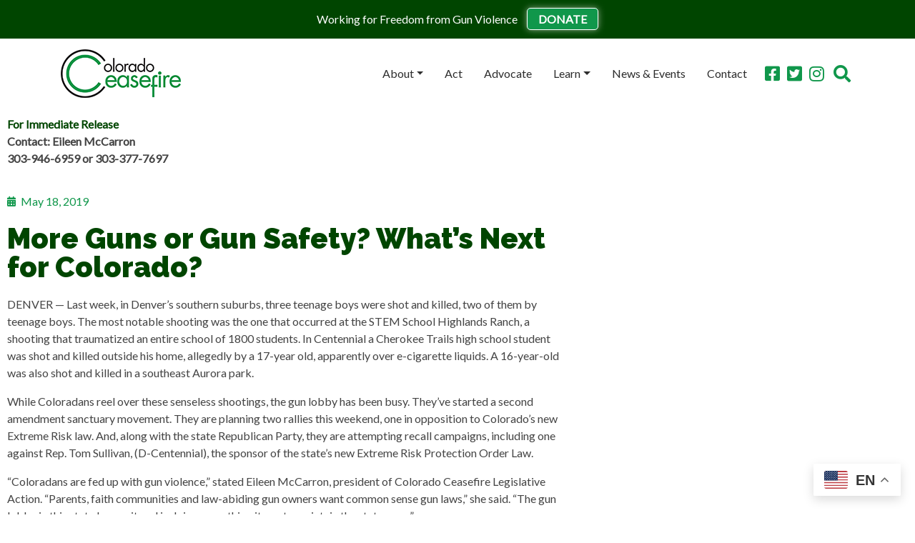

--- FILE ---
content_type: text/html; charset=UTF-8
request_url: https://coloradoceasefire.org/2019/05/18/more-guns-or-gun-safety-whats-next-for-colorado/
body_size: 11286
content:
<!DOCTYPE html>
<html lang="en-US" stye="scroll-behavior: smooth;">
<head>
<!-- Google Tag Manager -->
<script>(function(w,d,s,l,i){w[l]=w[l]||[];w[l].push({'gtm.start':
new Date().getTime(),event:'gtm.js'});var f=d.getElementsByTagName(s)[0],
j=d.createElement(s),dl=l!='dataLayer'?'&l='+l:'';j.async=true;j.src=
'https://www.googletagmanager.com/gtm.js?id='+i+dl;f.parentNode.insertBefore(j,f);
})(window,document,'script','dataLayer','GTM-W9L3PX69');</script>
<!-- End Google Tag Manager -->
		<meta charset="UTF-8">
	<meta name="viewport" content="width=device-width, initial-scale=1, shrink-to-fit=no">
	<meta name="mobile-web-app-capable" content="yes">
	<meta name="apple-mobile-web-app-capable" content="yes">
	<meta name="apple-mobile-web-app-title" content="Colorado Ceasefire - ">
	<link rel="profile" href="http://gmpg.org/xfn/11">
	<link rel="pingback" href="https://coloradoceasefire.org/xmlrpc.php">
	<script src="https://cdnjs.cloudflare.com/ajax/libs/webfont/1.6.28/webfontloader.js" async></script>
	<link rel="apple-touch-icon" sizes="57x57" href="/apple-icon-57x57.png">
	<link rel="apple-touch-icon" sizes="60x60" href="/apple-icon-60x60.png">
	<link rel="apple-touch-icon" sizes="72x72" href="/apple-icon-72x72.png">
	<link rel="apple-touch-icon" sizes="76x76" href="/apple-icon-76x76.png">
	<link rel="apple-touch-icon" sizes="114x114" href="/apple-icon-114x114.png">
	<link rel="apple-touch-icon" sizes="120x120" href="/apple-icon-120x120.png">
	<link rel="apple-touch-icon" sizes="144x144" href="/apple-icon-144x144.png">
	<link rel="apple-touch-icon" sizes="152x152" href="/apple-icon-152x152.png">
	<link rel="apple-touch-icon" sizes="180x180" href="/apple-icon-180x180.png">
	<link rel="icon" type="image/png" sizes="192x192"  href="/android-icon-192x192.png">
	<link rel="icon" type="image/png" sizes="32x32" href="/favicon-32x32.png">
	<link rel="icon" type="image/png" sizes="96x96" href="/favicon-96x96.png">
	<link rel="icon" type="image/png" sizes="16x16" href="/favicon-16x16.png">
	<link rel="manifest" href="/manifest.json">
	<meta name="msapplication-TileColor" content="#ffffff">
	<meta name="msapplication-TileImage" content="/ms-icon-144x144.png">
	<meta name="theme-color" content="#ffffff">
	<meta name='robots' content='index, follow, max-image-preview:large, max-snippet:-1, max-video-preview:-1' />

	<!-- This site is optimized with the Yoast SEO Premium plugin v26.7 (Yoast SEO v26.7) - https://yoast.com/wordpress/plugins/seo/ -->
	<link media="all" href="https://coloradoceasefire.org/wp-content/cache/autoptimize/css/autoptimize_15e6a94e38dfc6afdadc9d37a8cbf615.css" rel="stylesheet"><title>More Guns or Gun Safety? What’s Next for Colorado? - Colorado Ceasefire</title>
	<link rel="canonical" href="https://coloradoceasefire.org/2019/05/18/more-guns-or-gun-safety-whats-next-for-colorado/" />
	<meta property="og:locale" content="en_US" />
	<meta property="og:type" content="article" />
	<meta property="og:title" content="More Guns or Gun Safety? What’s Next for Colorado?" />
	<meta property="og:description" content="DENVER -- Last week, in Denver’s southern suburbs, three teenage boys were shot and killed, two of them by teenage boys." />
	<meta property="og:url" content="https://coloradoceasefire.org/2019/05/18/more-guns-or-gun-safety-whats-next-for-colorado/" />
	<meta property="og:site_name" content="Colorado Ceasefire" />
	<meta property="article:publisher" content="https://www.facebook.com/coceasefire" />
	<meta property="article:published_time" content="2019-05-18T20:16:03+00:00" />
	<meta property="article:modified_time" content="2025-02-24T18:40:35+00:00" />
	<meta name="author" content="boomerang" />
	<meta name="twitter:card" content="summary_large_image" />
	<meta name="twitter:creator" content="@COCeasefire" />
	<meta name="twitter:site" content="@COCeasefire" />
	<meta name="twitter:label1" content="Written by" />
	<meta name="twitter:data1" content="boomerang" />
	<meta name="twitter:label2" content="Est. reading time" />
	<meta name="twitter:data2" content="3 minutes" />
	<script type="application/ld+json" class="yoast-schema-graph">{"@context":"https://schema.org","@graph":[{"@type":"Article","@id":"https://coloradoceasefire.org/2019/05/18/more-guns-or-gun-safety-whats-next-for-colorado/#article","isPartOf":{"@id":"https://coloradoceasefire.org/2019/05/18/more-guns-or-gun-safety-whats-next-for-colorado/"},"author":{"name":"boomerang","@id":"https://coloradoceasefire.org/#/schema/person/edb8ea1b51cf0a729c62133c337b3c2f"},"headline":"More Guns or Gun Safety? What’s Next for Colorado?","datePublished":"2019-05-18T20:16:03+00:00","dateModified":"2025-02-24T18:40:35+00:00","mainEntityOfPage":{"@id":"https://coloradoceasefire.org/2019/05/18/more-guns-or-gun-safety-whats-next-for-colorado/"},"wordCount":584,"publisher":{"@id":"https://coloradoceasefire.org/#organization"},"articleSection":["Press Releases"],"inLanguage":"en-US","copyrightYear":"2019","copyrightHolder":{"@id":"https://coloradoceasefire.org/#organization"}},{"@type":"WebPage","@id":"https://coloradoceasefire.org/2019/05/18/more-guns-or-gun-safety-whats-next-for-colorado/","url":"https://coloradoceasefire.org/2019/05/18/more-guns-or-gun-safety-whats-next-for-colorado/","name":"More Guns or Gun Safety? What’s Next for Colorado? - Colorado Ceasefire","isPartOf":{"@id":"https://coloradoceasefire.org/#website"},"datePublished":"2019-05-18T20:16:03+00:00","dateModified":"2025-02-24T18:40:35+00:00","breadcrumb":{"@id":"https://coloradoceasefire.org/2019/05/18/more-guns-or-gun-safety-whats-next-for-colorado/#breadcrumb"},"inLanguage":"en-US","potentialAction":[{"@type":"ReadAction","target":["https://coloradoceasefire.org/2019/05/18/more-guns-or-gun-safety-whats-next-for-colorado/"]}]},{"@type":"BreadcrumbList","@id":"https://coloradoceasefire.org/2019/05/18/more-guns-or-gun-safety-whats-next-for-colorado/#breadcrumb","itemListElement":[{"@type":"ListItem","position":1,"name":"Home","item":"https://coloradoceasefire.org/"},{"@type":"ListItem","position":2,"name":"More Guns or Gun Safety? What’s Next for Colorado?"}]},{"@type":"WebSite","@id":"https://coloradoceasefire.org/#website","url":"https://coloradoceasefire.org/","name":"Colorado Ceasefire","description":"","publisher":{"@id":"https://coloradoceasefire.org/#organization"},"potentialAction":[{"@type":"SearchAction","target":{"@type":"EntryPoint","urlTemplate":"https://coloradoceasefire.org/?s={search_term_string}"},"query-input":{"@type":"PropertyValueSpecification","valueRequired":true,"valueName":"search_term_string"}}],"inLanguage":"en-US"},{"@type":["Organization","Place"],"@id":"https://coloradoceasefire.org/#organization","name":"Colorado Ceasefire","url":"https://coloradoceasefire.org/","logo":{"@id":"https://coloradoceasefire.org/2019/05/18/more-guns-or-gun-safety-whats-next-for-colorado/#local-main-organization-logo"},"image":{"@id":"https://coloradoceasefire.org/2019/05/18/more-guns-or-gun-safety-whats-next-for-colorado/#local-main-organization-logo"},"sameAs":["https://www.facebook.com/coceasefire","https://x.com/COCeasefire"],"telephone":[],"openingHoursSpecification":[{"@type":"OpeningHoursSpecification","dayOfWeek":["Monday","Tuesday","Wednesday","Thursday","Friday","Saturday","Sunday"],"opens":"09:00","closes":"17:00"}]},{"@type":"Person","@id":"https://coloradoceasefire.org/#/schema/person/edb8ea1b51cf0a729c62133c337b3c2f","name":"boomerang","image":{"@type":"ImageObject","inLanguage":"en-US","@id":"https://coloradoceasefire.org/#/schema/person/image/","url":"https://secure.gravatar.com/avatar/9862d7ca194d26097a9c2826576321397069ec88dbd837d6e00083638e7b5e3d?s=96&d=mm&r=g","contentUrl":"https://secure.gravatar.com/avatar/9862d7ca194d26097a9c2826576321397069ec88dbd837d6e00083638e7b5e3d?s=96&d=mm&r=g","caption":"boomerang"},"url":"https://coloradoceasefire.org/author/boomerang/"},{"@type":"ImageObject","inLanguage":"en-US","@id":"https://coloradoceasefire.org/2019/05/18/more-guns-or-gun-safety-whats-next-for-colorado/#local-main-organization-logo","url":"https://coloradoceasefire.org/wp-content/uploads/2023/12/logo-cc-e1716941865670.jpg","contentUrl":"https://coloradoceasefire.org/wp-content/uploads/2023/12/logo-cc-e1716941865670.jpg","width":480,"height":194,"caption":"Colorado Ceasefire"}]}</script>
	<!-- / Yoast SEO Premium plugin. -->


<link rel="alternate" type="application/rss+xml" title="Colorado Ceasefire &raquo; Feed" href="https://coloradoceasefire.org/feed/" />
<link rel="alternate" type="application/rss+xml" title="Colorado Ceasefire &raquo; Comments Feed" href="https://coloradoceasefire.org/comments/feed/" />
<link rel="alternate" type="application/rss+xml" title="Colorado Ceasefire &raquo; More Guns or Gun Safety? What’s Next for Colorado? Comments Feed" href="https://coloradoceasefire.org/2019/05/18/more-guns-or-gun-safety-whats-next-for-colorado/feed/" />
<link rel="alternate" title="oEmbed (JSON)" type="application/json+oembed" href="https://coloradoceasefire.org/wp-json/oembed/1.0/embed?url=https%3A%2F%2Fcoloradoceasefire.org%2F2019%2F05%2F18%2Fmore-guns-or-gun-safety-whats-next-for-colorado%2F" />
<link rel="alternate" title="oEmbed (XML)" type="text/xml+oembed" href="https://coloradoceasefire.org/wp-json/oembed/1.0/embed?url=https%3A%2F%2Fcoloradoceasefire.org%2F2019%2F05%2F18%2Fmore-guns-or-gun-safety-whats-next-for-colorado%2F&#038;format=xml" />








<link rel='stylesheet' id='elementor-post-1303-css' href='https://coloradoceasefire.org/wp-content/cache/autoptimize/css/autoptimize_single_d2d4026e61bab5d2a0fd4beaaa91001c.css' type='text/css' media='all' />





<link rel='stylesheet' id='elementor-post-233-css' href='https://coloradoceasefire.org/wp-content/cache/autoptimize/css/autoptimize_single_1bfafa57a811c4d29ba69982c75f42ef.css' type='text/css' media='all' />
<link rel='stylesheet' id='elementor-post-250-css' href='https://coloradoceasefire.org/wp-content/cache/autoptimize/css/autoptimize_single_27574ffeb31b395a21cddeaa58b502ca.css' type='text/css' media='all' />
<script type="text/javascript" src="https://coloradoceasefire.org/wp-includes/js/jquery/jquery.min.js" id="jquery-core-js"></script>
<script type="text/javascript" src="https://coloradoceasefire.org/wp-includes/js/jquery/jquery-migrate.min.js" id="jquery-migrate-js"></script>
<script type="text/javascript" src="https://coloradoceasefire.org/wp-content/plugins/elementor/assets/lib/font-awesome/js/v4-shims.min.js" id="font-awesome-4-shim-js"></script>
<link rel="https://api.w.org/" href="https://coloradoceasefire.org/wp-json/" /><link rel="alternate" title="JSON" type="application/json" href="https://coloradoceasefire.org/wp-json/wp/v2/posts/233" /><link rel="EditURI" type="application/rsd+xml" title="RSD" href="https://coloradoceasefire.org/xmlrpc.php?rsd" />
<link rel='shortlink' href='https://coloradoceasefire.org/?p=233' />
			
			
		<script type="text/javascript">
		var name = 'Lato:regular';
		var name_h1 = 'Raleway:900';
		var name_h2 = 'Raleway:900';
		var name_h3 = 'Raleway:900';
		var name_h4 = 'Open Sans:regular';
		var name_h5 = 'Open Sans:regular';
		var name_h6 = 'Open Sans:regular';

		WebFont.load({
			google: {
				families: [name,name_h1,name_h2,name_h3,name_h4,name_h5,name_h6]
			},
			active: function() {
    		sessionStorage.fonts = true;
    		}
		});
	</script>
	
	


</head>

<body id="" class="wp-singular post-template post-template-elementor_header_footer single single-post postid-233 single-format-standard wp-custom-logo wp-theme-sentio eio-default group-blog elementor-default elementor-template-full-width elementor-kit-1303 elementor-page elementor-page-233" data-spy="scroll" data-target="#main-menu">
<!-- Google Tag Manager (noscript) -->
<noscript><iframe src="https://www.googletagmanager.com/ns.html?id=GTM-W9L3PX69"
height="0" width="0" style="display:none;visibility:hidden"></iframe></noscript>
<!-- End Google Tag Manager (noscript) -->
<noscript><img class="hide" src="https://secure.adnxs.com/px?id=1634265&seg=31872178&t=2" width="0" height="0"></noscript><img class="lazyload hide" src='data:image/svg+xml,%3Csvg%20xmlns=%22http://www.w3.org/2000/svg%22%20viewBox=%220%200%20210%20140%22%3E%3C/svg%3E' data-src="https://secure.adnxs.com/px?id=1634265&seg=31872178&t=2" width="0" height="0">
	
		
		<div class="site" id="page">

			<!-- ******************* The Navbar Area ******************* -->
			
				

<div class="toolbar text-center">
			<div class="container" >
				<div class="row">
			<div class="col-12 text-center">
								
						<span> Working for Freedom from Gun Violence</span>
																<a href="https://www.coloradoceasefire.org/donate/" title="Donate">Donate</a>
										
			</div>
		</div>
				</div>
	</div>




			
			
				<div id="wrapper-navbar" class="sticky-top" itemscope itemtype="http://schema.org/WebSite">

					<a class="skip-link sr-only sr-only-focusable" href="#content">Skip to content</a>

					
	<nav class="navbar navbar-expand-lg navbar-dark hover-style-3 style-1" style="background:#ffffff">

					<div class="container" >
			
			<!-- Your site title as branding in the menu -->
			<a href="https://coloradoceasefire.org/" class="navbar-brand custom-logo-link" rel="home"><noscript><img width="168" height="68" src="https://coloradoceasefire.org/wp-content/uploads/2019/10/cc-logo.png" class="img-fluid" alt="Logo1" decoding="async" /></noscript><img width="168" height="68" src='data:image/svg+xml,%3Csvg%20xmlns=%22http://www.w3.org/2000/svg%22%20viewBox=%220%200%20168%2068%22%3E%3C/svg%3E' data-src="https://coloradoceasefire.org/wp-content/uploads/2019/10/cc-logo.png" class="lazyload img-fluid" alt="Logo1" decoding="async" /></a><!-- end custom logo -->

			<button class="navbar-toggler" type="button" data-toggle="collapse" data-target="#navbarNavDropdown" aria-controls="navbarNavDropdown" aria-expanded="false" aria-label="Toggle navigation">
				<i class="fa fa-bars"></i>
			</button>

			<!-- The WordPress Menu goes here -->
			<div id="navbarNavDropdown" class="collapse navbar-collapse"><ul id="main-menu" class="navbar-nav ml-auto"><li itemscope="itemscope" itemtype="https://www.schema.org/SiteNavigationElement" id="menu-item-441" class="menu-item menu-item-type-custom menu-item-object-custom menu-item-has-children dropdown menu-item-441 nav-item"><a title="About" href="#" data-toggle="dropdown" aria-haspopup="true" aria-expanded="false" class="dropdown-toggle nav-link" id="menu-item-dropdown-441">About</a>
<ul class="dropdown-menu" aria-labelledby="menu-item-dropdown-441" role="menu">
	<li itemscope="itemscope" itemtype="https://www.schema.org/SiteNavigationElement" id="menu-item-443" class="menu-item menu-item-type-post_type menu-item-object-page menu-item-443 nav-item"><a title="About Us" href="https://coloradoceasefire.org/about-2/" class="dropdown-item">About Us</a></li>
	<li itemscope="itemscope" itemtype="https://www.schema.org/SiteNavigationElement" id="menu-item-442" class="menu-item menu-item-type-post_type menu-item-object-page menu-item-442 nav-item"><a title="Milestones" href="https://coloradoceasefire.org/milestones/" class="dropdown-item">Milestones</a></li>
</ul>
</li>
<li itemscope="itemscope" itemtype="https://www.schema.org/SiteNavigationElement" id="menu-item-142" class="menu-item menu-item-type-post_type menu-item-object-page menu-item-142 nav-item"><a title="Act" href="https://coloradoceasefire.org/act/" class="nav-link">Act</a></li>
<li itemscope="itemscope" itemtype="https://www.schema.org/SiteNavigationElement" id="menu-item-141" class="menu-item menu-item-type-post_type menu-item-object-page menu-item-141 nav-item"><a title="Advocate" href="https://coloradoceasefire.org/advocate/" class="nav-link">Advocate</a></li>
<li itemscope="itemscope" itemtype="https://www.schema.org/SiteNavigationElement" id="menu-item-4120" class="menu-item menu-item-type-custom menu-item-object-custom menu-item-has-children dropdown menu-item-4120 nav-item"><a title="Learn" href="#" data-toggle="dropdown" aria-haspopup="true" aria-expanded="false" class="dropdown-toggle nav-link" id="menu-item-dropdown-4120">Learn</a>
<ul class="dropdown-menu" aria-labelledby="menu-item-dropdown-4120" role="menu">
	<li itemscope="itemscope" itemtype="https://www.schema.org/SiteNavigationElement" id="menu-item-5556" class="menu-item menu-item-type-post_type menu-item-object-page menu-item-5556 nav-item"><a title="For Gun Owners" href="https://coloradoceasefire.org/learn/for-gun-owners/" class="dropdown-item">For Gun Owners</a></li>
	<li itemscope="itemscope" itemtype="https://www.schema.org/SiteNavigationElement" id="menu-item-698" class="menu-item menu-item-type-post_type menu-item-object-page menu-item-698 nav-item"><a title="Secure Storage" href="https://coloradoceasefire.org/safe-storage/" class="dropdown-item">Secure Storage</a></li>
	<li itemscope="itemscope" itemtype="https://www.schema.org/SiteNavigationElement" id="menu-item-700" class="menu-item menu-item-type-post_type menu-item-object-page menu-item-700 nav-item"><a title="Suicide and Guns" href="https://coloradoceasefire.org/learn/suicide-and-guns/" class="dropdown-item">Suicide and Guns</a></li>
	<li itemscope="itemscope" itemtype="https://www.schema.org/SiteNavigationElement" id="menu-item-699" class="menu-item menu-item-type-post_type menu-item-object-page menu-item-699 nav-item"><a title="Domestic Violence" href="https://coloradoceasefire.org/learn/domestic-violence/" class="dropdown-item">Domestic Violence</a></li>
	<li itemscope="itemscope" itemtype="https://www.schema.org/SiteNavigationElement" id="menu-item-701" class="menu-item menu-item-type-post_type menu-item-object-page menu-item-701 nav-item"><a title="Extreme Risk Protection Orders" href="https://coloradoceasefire.org/learn/erpo-2/" class="dropdown-item">Extreme Risk Protection Orders</a></li>
	<li itemscope="itemscope" itemtype="https://www.schema.org/SiteNavigationElement" id="menu-item-1468" class="menu-item menu-item-type-post_type menu-item-object-page menu-item-1468 nav-item"><a title="Gun Laws and Gun Safety Resources" href="https://coloradoceasefire.org/learn/gun-laws-and-gun-safety-resources/" class="dropdown-item">Gun Laws and Gun Safety Resources</a></li>
	<li itemscope="itemscope" itemtype="https://www.schema.org/SiteNavigationElement" id="menu-item-5259" class="menu-item menu-item-type-post_type menu-item-object-page menu-item-5259 nav-item"><a title="Schools Outreach" href="https://coloradoceasefire.org/learn/colorado-ceasefire-schools-outreach/" class="dropdown-item">Schools Outreach</a></li>
	<li itemscope="itemscope" itemtype="https://www.schema.org/SiteNavigationElement" id="menu-item-2575" class="menu-item menu-item-type-post_type menu-item-object-page menu-item-2575 nav-item"><a title="Request a Speaker" href="https://coloradoceasefire.org/request-a-speaker/" class="dropdown-item">Request a Speaker</a></li>
</ul>
</li>
<li itemscope="itemscope" itemtype="https://www.schema.org/SiteNavigationElement" id="menu-item-287" class="menu-item menu-item-type-post_type menu-item-object-page menu-item-287 nav-item"><a title="News &amp; Events" href="https://coloradoceasefire.org/news/" class="nav-link">News &#038; Events</a></li>
<li itemscope="itemscope" itemtype="https://www.schema.org/SiteNavigationElement" id="menu-item-79" class="menu-item menu-item-type-post_type menu-item-object-page menu-item-79 nav-item"><a title="Contact" href="https://coloradoceasefire.org/contact/" class="nav-link">Contact</a></li>
</ul></div>
				<div class="social">
											<span><a href="" target="_blank"><i class=""></i></a></span><span><a href="https://www.facebook.com/coceasefire" target="_blank"><i class="fa fa-facebook-square"></i></a></span><span><a href="https://twitter.com/COCeasefire" target="_blank"><i class="fa fa-twitter-square"></i></a></span><span><a href="https://www.instagram.com/COCeasefire/" target="_blank"><i class="fa fa-instagram"></i></a></span>										<i class="fa fa-search"></i>
									
										<div class="searchform-holder">
<form method="get" id="searchform" action="https://coloradoceasefire.org/" role="search">
	<button type="button" class="close" aria-label="Close">
          <span aria-hidden="true">×</span>
    </button>
	<label class="sr-only" for="s">Search</label>
	<div class="input-group">
		<input class="field form-control" id="s" name="s" type="text"
			placeholder="Can We Help You Find Something?" value="">
		<span class="input-group-append">
			<input class="submit btn btn-primary" id="searchsubmit" name="submit" type="submit"
			value="Search">
		</span>
	</div>
</form>
</div>
									
							</div>
									
					

						</div><!-- .container -->
		
	</nav><!-- .site-navigation -->

				
				</div><!-- #wrapper-navbar end -->		<div data-elementor-type="wp-post" data-elementor-id="233" class="elementor elementor-233" data-elementor-post-type="post">
						<section class="elementor-section elementor-top-section elementor-element elementor-element-b40bdb4 elementor-section-boxed elementor-section-height-default elementor-section-height-default" data-id="b40bdb4" data-element_type="section">
						<div class="elementor-container elementor-column-gap-default">
					<div class="elementor-column elementor-col-100 elementor-top-column elementor-element elementor-element-b393ffd" data-id="b393ffd" data-element_type="column">
			<div class="elementor-widget-wrap elementor-element-populated">
						<div class="elementor-element elementor-element-0f29d25 elementor-widget elementor-widget-text-editor" data-id="0f29d25" data-element_type="widget" data-widget_type="text-editor.default">
									<p><strong><span style="color: #004500;">For Immediate Release</span></strong><br /><strong>Contact: Eileen McCarron</strong><br /><strong>303-946-6959 or 303-377-7697 </strong></p>								</div>
				<div class="elementor-element elementor-element-3584ae3 elementor-widget elementor-widget-post-info" data-id="3584ae3" data-element_type="widget" data-widget_type="post-info.default">
							<ul class="elementor-inline-items elementor-icon-list-items elementor-post-info">
								<li class="elementor-icon-list-item elementor-repeater-item-4699cfc elementor-inline-item" itemprop="datePublished">
						<a href="https://coloradoceasefire.org/2019/05/18/">
											<span class="elementor-icon-list-icon">
														<i class="fa fa-calendar" aria-hidden="true"></i>
												</span>
									<span class="elementor-icon-list-text elementor-post-info__item elementor-post-info__item--type-date">
										<time>May 18, 2019</time>					</span>
									</a>
				</li>
				</ul>
						</div>
				<div class="elementor-element elementor-element-c9766d1 elementor-widget elementor-widget-theme-post-title elementor-page-title elementor-widget-heading" data-id="c9766d1" data-element_type="widget" data-widget_type="theme-post-title.default">
					<h1 class="elementor-heading-title elementor-size-default">More Guns or Gun Safety? What’s Next for Colorado?</h1>				</div>
				<div class="elementor-element elementor-element-63ddb0c elementor-widget elementor-widget-text-editor" data-id="63ddb0c" data-element_type="widget" data-widget_type="text-editor.default">
									<p>DENVER &#8212; Last week, in Denver’s southern suburbs, three teenage boys were shot and killed, two of them by teenage boys. The most notable shooting was the one that occurred at the STEM School Highlands Ranch, a shooting that traumatized an entire school of 1800 students. In Centennial a Cherokee Trails high school student was shot and killed outside his home, allegedly by a 17-year old, apparently over e-cigarette liquids. A 16-year-old was also shot and killed in a southeast Aurora park.</p><p>While Coloradans reel over these senseless shootings, the gun lobby has been busy. They’ve started a second amendment sanctuary movement. They are planning two rallies this weekend, one in opposition to Colorado’s new Extreme Risk law. And, along with the state Republican Party, they are attempting recall campaigns, including one against Rep. Tom Sullivan, (D-Centennial), the sponsor of the state’s new Extreme Risk Protection Order Law.</p><p>“Coloradans are fed up with gun violence,” stated Eileen McCarron, president of Colorado Ceasefire Legislative Action. “Parents, faith communities and law-abiding gun owners want common sense gun laws,” she said. “The gun lobby in this state knows it and is doing everything it can to maintain the status quo.”</p><p>The Extreme Risk Protection Order law, signed by Gov. Polis in April, is considered by gun safety experts, mental health professionals, and many law enforcement officers to be an essential tool in reducing gun violence.</p><p>Not a single Republican, including legislators from Highlands Ranch or Douglas County, where the latest school shooting took place, voted for the bill. And Douglas County Commissioners passed a resolution putting gun rights before public health and safety.</p><p>In the legislature, Douglas County representatives Mark Baisley, Patrick Neville and Kim Ransom argued that we should be addressing mental health and not guns in order to curb gun violence. Yet, when they had a chance to vote for a bill requiring insurance companies to give parity to mental health treatment, they, along with Kevin Van Winkle (R-Highlands Ranch), voted against it. The bill passed both chambers with bi-partisan support, with just five Republicans senators, one being Minority Leader Chris Holbert of Highlands Ranch, voting against it.</p><p>We don’t know where all the guns came from in last week’s teenage carnage, but expect that the underage shooters either took guns from an improperly stored home arsenal, stole them, or purchased them illegally. Each of these scenarios involves irresponsible or illegal conduct by gun owners that should be addressed. Potential legislation includes:</p><ul><li>21-year age requirement for long gun purchases</li><li>Safe storage of guns, in homes and stores</li><li>Required reporting of lost or stolen guns</li><li>Strong security requirements for gun stores</li></ul><p>McCarron commented that “In a country awash in firearms, an estimated 380 million, teenagers finding lethal weaponry so readily available translates into deadly tragedies and destroyed families. In some, and maybe all, of last week’s fatal shootings, parents bought handguns to protect their families, but the weapon instead destroyed two families – those of the victim and of the shooter.”</p>								</div>
				<div class="elementor-element elementor-element-70fb718 elementor-widget elementor-widget-text-editor" data-id="70fb718" data-element_type="widget" data-widget_type="text-editor.default">
									<p><em>Colorado Ceasefire, an all-volunteer statewide organization, has been working for freedom from gun violence since 2000. Ceasefire initiated and was instrumental in the enactment of the 2013 Colorado firearms laws, which included universal background checks, a high capacity magazine ban, and domestic violence firearms relinquishment. Ceasefire began advocating for an Extreme Risk (red flag) law in 2016. Learn more at www.coloradoceasefire.org</em></p><p style="text-align: center;"># # #</p>								</div>
					</div>
		</div>
					</div>
		</section>
				</div>
		



	<div class="wrapper" id="wrapper-footer-widgets">

		<div class="container" id="footer-full-content" tabindex="-1">

			<div class="row">

				
				<div class="col-lg-4">
								</div>

				<div class="col-lg-4">
								</div>

				<div class="col-lg-4">
								</div>


			</div>

		</div>

	</div><!-- #wrapper-footer-full -->



<div class="wrapper" id="wrapper-footer">

	<div class="container">

		<div class="row">

			<div class="col-md-12">

				<footer class="site-footer" id="colophon">

					<div class="site-info">
												<div>©2025 Colorado Ceasefire. All Rights Reserved. </div>
																			
						Sentio Site by <a target="_blank" href="https://sensusmedia.co">Sensus Media</a> 						
					</div><!-- .site-info -->

				</footer><!-- #colophon -->

			</div><!--col end -->

		</div><!-- row end -->

	</div><!-- container end -->

</div><!-- wrapper end -->


<div id="arrow-up"> <!-- Scroll to Top -->
<i class="fa fa-chevron-circle-up fa-3x" aria-hidden="true"></i>
</div>

</div><!-- #page we need this extra closing tag here -->

<script type="speculationrules">
{"prefetch":[{"source":"document","where":{"and":[{"href_matches":"/*"},{"not":{"href_matches":["/wp-*.php","/wp-admin/*","/wp-content/uploads/*","/wp-content/*","/wp-content/plugins/*","/wp-content/themes/sentio/*","/*\\?(.+)"]}},{"not":{"selector_matches":"a[rel~=\"nofollow\"]"}},{"not":{"selector_matches":".no-prefetch, .no-prefetch a"}}]},"eagerness":"conservative"}]}
</script>
<div class="gtranslate_wrapper" id="gt-wrapper-40668326"></div>		<div data-elementor-type="popup" data-elementor-id="250" class="elementor elementor-250 elementor-location-popup" data-elementor-settings="{&quot;entrance_animation&quot;:&quot;fadeIn&quot;,&quot;exit_animation&quot;:&quot;fadeIn&quot;,&quot;entrance_animation_duration&quot;:{&quot;unit&quot;:&quot;px&quot;,&quot;size&quot;:1.2,&quot;sizes&quot;:[]},&quot;a11y_navigation&quot;:&quot;yes&quot;,&quot;triggers&quot;:[],&quot;timing&quot;:[]}" data-elementor-post-type="elementor_library">
					<section class="elementor-section elementor-top-section elementor-element elementor-element-c755d68 elementor-section-stretched elementor-section-full_width elementor-section-height-full elementor-section-height-default elementor-section-items-middle" data-id="c755d68" data-element_type="section" data-settings="{&quot;stretch_section&quot;:&quot;section-stretched&quot;}">
						<div class="elementor-container elementor-column-gap-no">
					<div class="elementor-column elementor-col-100 elementor-top-column elementor-element elementor-element-6c5d403" data-id="6c5d403" data-element_type="column">
			<div class="elementor-widget-wrap elementor-element-populated">
						<div class="elementor-element elementor-element-8aba0e4 elementor-widget elementor-widget-html" data-id="8aba0e4" data-element_type="widget" data-widget_type="html.default">
					<div id="62ab91be-bea9-4bca-8b43-4a254c01a704">
    <script type="text/javascript" src="https://default.salsalabs.org/api/widget/template/230615bb-d071-4864-861d-35565dfb5133/?tId=62ab91be-bea9-4bca-8b43-4a254c01a704" ></script>
</div>				</div>
					</div>
		</div>
					</div>
		</section>
				</div>
					<script>
				const lazyloadRunObserver = () => {
					const lazyloadBackgrounds = document.querySelectorAll( `.e-con.e-parent:not(.e-lazyloaded)` );
					const lazyloadBackgroundObserver = new IntersectionObserver( ( entries ) => {
						entries.forEach( ( entry ) => {
							if ( entry.isIntersecting ) {
								let lazyloadBackground = entry.target;
								if( lazyloadBackground ) {
									lazyloadBackground.classList.add( 'e-lazyloaded' );
								}
								lazyloadBackgroundObserver.unobserve( entry.target );
							}
						});
					}, { rootMargin: '200px 0px 200px 0px' } );
					lazyloadBackgrounds.forEach( ( lazyloadBackground ) => {
						lazyloadBackgroundObserver.observe( lazyloadBackground );
					} );
				};
				const events = [
					'DOMContentLoaded',
					'elementor/lazyload/observe',
				];
				events.forEach( ( event ) => {
					document.addEventListener( event, lazyloadRunObserver );
				} );
			</script>
			<noscript><style>.lazyload{display:none;}</style></noscript><script data-noptimize="1">window.lazySizesConfig=window.lazySizesConfig||{};window.lazySizesConfig.loadMode=1;</script><script async data-noptimize="1" src='https://coloradoceasefire.org/wp-content/plugins/autoptimize/classes/external/js/lazysizes.min.js'></script><script type="text/javascript" src="https://coloradoceasefire.org/wp-content/themes/sentio/js/theme.min.js" id="ceasefire-scripts-js"></script>
<script type="text/javascript" src="https://coloradoceasefire.org/wp-content/cache/autoptimize/js/autoptimize_single_049ea459865c042698a9652921db327b.js" id="custom-js-js"></script>
<script type="text/javascript" src="https://coloradoceasefire.org/wp-content/plugins/elementor/assets/js/webpack.runtime.min.js" id="elementor-webpack-runtime-js"></script>
<script type="text/javascript" src="https://coloradoceasefire.org/wp-content/plugins/elementor/assets/js/frontend-modules.min.js" id="elementor-frontend-modules-js"></script>
<script type="text/javascript" src="https://coloradoceasefire.org/wp-includes/js/jquery/ui/core.min.js" id="jquery-ui-core-js"></script>
<script type="text/javascript" id="elementor-frontend-js-before">
/* <![CDATA[ */
var elementorFrontendConfig = {"environmentMode":{"edit":false,"wpPreview":false,"isScriptDebug":false},"i18n":{"shareOnFacebook":"Share on Facebook","shareOnTwitter":"Share on Twitter","pinIt":"Pin it","download":"Download","downloadImage":"Download image","fullscreen":"Fullscreen","zoom":"Zoom","share":"Share","playVideo":"Play Video","previous":"Previous","next":"Next","close":"Close","a11yCarouselPrevSlideMessage":"Previous slide","a11yCarouselNextSlideMessage":"Next slide","a11yCarouselFirstSlideMessage":"This is the first slide","a11yCarouselLastSlideMessage":"This is the last slide","a11yCarouselPaginationBulletMessage":"Go to slide"},"is_rtl":false,"breakpoints":{"xs":0,"sm":480,"md":768,"lg":1025,"xl":1440,"xxl":1600},"responsive":{"breakpoints":{"mobile":{"label":"Mobile Portrait","value":767,"default_value":767,"direction":"max","is_enabled":true},"mobile_extra":{"label":"Mobile Landscape","value":880,"default_value":880,"direction":"max","is_enabled":false},"tablet":{"label":"Tablet Portrait","value":1024,"default_value":1024,"direction":"max","is_enabled":true},"tablet_extra":{"label":"Tablet Landscape","value":1200,"default_value":1200,"direction":"max","is_enabled":false},"laptop":{"label":"Laptop","value":1366,"default_value":1366,"direction":"max","is_enabled":false},"widescreen":{"label":"Widescreen","value":2400,"default_value":2400,"direction":"min","is_enabled":false}},
"hasCustomBreakpoints":false},"version":"3.34.1","is_static":false,"experimentalFeatures":{"e_font_icon_svg":true,"additional_custom_breakpoints":true,"container":true,"e_optimized_markup":true,"theme_builder_v2":true,"landing-pages":true,"nested-elements":true,"home_screen":true,"global_classes_should_enforce_capabilities":true,"e_variables":true,"cloud-library":true,"e_opt_in_v4_page":true,"e_interactions":true,"import-export-customization":true,"mega-menu":true,"e_pro_variables":true},"urls":{"assets":"https:\/\/coloradoceasefire.org\/wp-content\/plugins\/elementor\/assets\/","ajaxurl":"https:\/\/coloradoceasefire.org\/wp-admin\/admin-ajax.php","uploadUrl":"https:\/\/coloradoceasefire.org\/wp-content\/uploads"},"nonces":{"floatingButtonsClickTracking":"681790d908"},"swiperClass":"swiper","settings":{"page":[],"editorPreferences":[]},"kit":{"active_breakpoints":["viewport_mobile","viewport_tablet"],"global_image_lightbox":"yes","lightbox_enable_counter":"yes","lightbox_enable_fullscreen":"yes","lightbox_enable_zoom":"yes","lightbox_enable_share":"yes","lightbox_title_src":"title","lightbox_description_src":"description"},"post":{"id":233,"title":"More%20Guns%20or%20Gun%20Safety%3F%20What%E2%80%99s%20Next%20for%20Colorado%3F%20-%20Colorado%20Ceasefire","excerpt":"DENVER -- Last week, in Denver\u2019s southern suburbs, three teenage boys were shot and killed, two of them by teenage boys.","featuredImage":false}};
//# sourceURL=elementor-frontend-js-before
/* ]]> */
</script>
<script type="text/javascript" src="https://coloradoceasefire.org/wp-content/plugins/elementor/assets/js/frontend.min.js" id="elementor-frontend-js"></script>
<script type="text/javascript" id="gt_widget_script_40668326-js-before">
/* <![CDATA[ */
window.gtranslateSettings = /* document.write */ window.gtranslateSettings || {};window.gtranslateSettings['40668326'] = {"default_language":"en","languages":["en","es"],"url_structure":"none","detect_browser_language":1,"flag_style":"2d","wrapper_selector":"#gt-wrapper-40668326","alt_flags":{"en":"usa"},"float_switcher_open_direction":"bottom","switcher_horizontal_position":"right","switcher_vertical_position":"bottom","flags_location":"\/wp-content\/plugins\/gtranslate\/flags\/"};
//# sourceURL=gt_widget_script_40668326-js-before
/* ]]> */
</script><script src="https://coloradoceasefire.org/wp-content/plugins/gtranslate/js/float.js" data-no-optimize="1" data-no-minify="1" data-gt-orig-url="/2019/05/18/more-guns-or-gun-safety-whats-next-for-colorado/" data-gt-orig-domain="coloradoceasefire.org" data-gt-widget-id="40668326" defer></script><script type="text/javascript" src="https://coloradoceasefire.org/wp-content/plugins/elementor-pro/assets/js/webpack-pro.runtime.min.js" id="elementor-pro-webpack-runtime-js"></script>
<script type="text/javascript" src="https://coloradoceasefire.org/wp-includes/js/dist/hooks.min.js" id="wp-hooks-js"></script>
<script type="text/javascript" src="https://coloradoceasefire.org/wp-includes/js/dist/i18n.min.js" id="wp-i18n-js"></script>
<script type="text/javascript" id="wp-i18n-js-after">
/* <![CDATA[ */
wp.i18n.setLocaleData( { 'text direction\u0004ltr': [ 'ltr' ] } );
//# sourceURL=wp-i18n-js-after
/* ]]> */
</script>
<script type="text/javascript" id="elementor-pro-frontend-js-before">
/* <![CDATA[ */
var ElementorProFrontendConfig = {"ajaxurl":"https:\/\/coloradoceasefire.org\/wp-admin\/admin-ajax.php","nonce":"6ea4d372d9","urls":{"assets":"https:\/\/coloradoceasefire.org\/wp-content\/plugins\/elementor-pro\/assets\/","rest":"https:\/\/coloradoceasefire.org\/wp-json\/"},"settings":{"lazy_load_background_images":true},"popup":{"hasPopUps":true},"shareButtonsNetworks":{"facebook":{"title":"Facebook","has_counter":true},"twitter":{"title":"Twitter"},"linkedin":{"title":"LinkedIn","has_counter":true},"pinterest":{"title":"Pinterest","has_counter":true},"reddit":{"title":"Reddit","has_counter":true},"vk":{"title":"VK","has_counter":true},"odnoklassniki":{"title":"OK","has_counter":true},"tumblr":{"title":"Tumblr"},"digg":{"title":"Digg"},"skype":{"title":"Skype"},"stumbleupon":{"title":"StumbleUpon","has_counter":true},"mix":{"title":"Mix"},"telegram":{"title":"Telegram"},"pocket":{"title":"Pocket","has_counter":true},"xing":{"title":"XING","has_counter":true},"whatsapp":{"title":"WhatsApp"},"email":{"title":"Email"},"print":{"title":"Print"},"x-twitter":{"title":"X"},"threads":{"title":"Threads"}},
"facebook_sdk":{"lang":"en_US","app_id":""},"lottie":{"defaultAnimationUrl":"https:\/\/coloradoceasefire.org\/wp-content\/plugins\/elementor-pro\/modules\/lottie\/assets\/animations\/default.json"}};
//# sourceURL=elementor-pro-frontend-js-before
/* ]]> */
</script>
<script type="text/javascript" src="https://coloradoceasefire.org/wp-content/plugins/elementor-pro/assets/js/frontend.min.js" id="elementor-pro-frontend-js"></script>
<script type="text/javascript" src="https://coloradoceasefire.org/wp-content/plugins/elementor-pro/assets/js/elements-handlers.min.js" id="pro-elements-handlers-js"></script>

<script>(function(){function c(){var b=a.contentDocument||a.contentWindow.document;if(b){var d=b.createElement('script');d.innerHTML="window.__CF$cv$params={r:'9bfc080e1c7eaddf',t:'MTc2ODcxNzY5OC4wMDAwMDA='};var a=document.createElement('script');a.nonce='';a.src='/cdn-cgi/challenge-platform/scripts/jsd/main.js';document.getElementsByTagName('head')[0].appendChild(a);";b.getElementsByTagName('head')[0].appendChild(d)}}if(document.body){var a=document.createElement('iframe');a.height=1;a.width=1;a.style.position='absolute';a.style.top=0;a.style.left=0;a.style.border='none';a.style.visibility='hidden';document.body.appendChild(a);if('loading'!==document.readyState)c();else if(window.addEventListener)document.addEventListener('DOMContentLoaded',c);else{var e=document.onreadystatechange||function(){};document.onreadystatechange=function(b){e(b);'loading'!==document.readyState&&(document.onreadystatechange=e,c())}}}})();</script></body>
<script type="text/javascript">
	jQuery(function($){
  // local url of page (minus any hash, but including any potential query string)
  var url = location.href.replace(/#.*/,'');

  // Find all anchors
  $('#main-menu').find('a[href]').each(function(i,a){
    var $a = $(a);
    var href = $a.attr('href');

    // check is anchor href starts with page's URI
    if (href.indexOf(url+'#') == 0) {
      // remove URI from href
      href = href.replace(url,'');
      // update anchors HREF with new one
      $a.attr('href',href);
    }

});
  });
</script>
</html>



--- FILE ---
content_type: text/css
request_url: https://coloradoceasefire.org/wp-content/cache/autoptimize/css/autoptimize_single_1bfafa57a811c4d29ba69982c75f42ef.css
body_size: -192
content:
.elementor-233 .elementor-element.elementor-element-b40bdb4>.elementor-container{max-width:800px}.elementor-233 .elementor-element.elementor-element-3584ae3 .elementor-icon-list-icon{width:14px}.elementor-233 .elementor-element.elementor-element-3584ae3 .elementor-icon-list-icon i{font-size:14px}.elementor-233 .elementor-element.elementor-element-3584ae3 .elementor-icon-list-icon svg{--e-icon-list-icon-size:14px}.elementor-233 .elementor-element.elementor-element-c9766d1 .elementor-heading-title{color:#004500}

--- FILE ---
content_type: text/css
request_url: https://coloradoceasefire.org/wp-content/cache/autoptimize/css/autoptimize_single_27574ffeb31b395a21cddeaa58b502ca.css
body_size: -12
content:
#elementor-popup-modal-250 .dialog-widget-content{animation-duration:1.2s;box-shadow:2px 8px 23px 3px rgba(0,0,0,.2)}#elementor-popup-modal-250{background-color:rgba(0,0,0,.8);justify-content:center;align-items:center;pointer-events:all}#elementor-popup-modal-250 .dialog-message{width:100vw;height:auto}#elementor-popup-modal-250 .dialog-close-button{display:flex;top:5.5%;font-size:35px}body:not(.rtl) #elementor-popup-modal-250 .dialog-close-button{right:5.5%}body.rtl #elementor-popup-modal-250 .dialog-close-button{left:5.5%}#elementor-popup-modal-250 .dialog-close-button i{color:rgba(0,0,0,.51)}#elementor-popup-modal-250 .dialog-close-button svg{fill:rgba(0,0,0,.51)}#elementor-popup-modal-250 .dialog-close-button:hover i{color:#000}

--- FILE ---
content_type: application/javascript
request_url: https://coloradoceasefire.org/wp-content/cache/autoptimize/js/autoptimize_single_049ea459865c042698a9652921db327b.js
body_size: 399
content:
jQuery(document).on('click','#arrow-up',function(){jQuery('html,body').animate({scrollTop:jQuery('body').offset().top},'slow');})
jQuery(document).ready(function($){var Body=jQuery('body');Body.addClass('preloader-site');});jQuery(window).load(function(){jQuery('.preloader-wrapper').fadeOut();jQuery('body').removeClass('preloader-site');});jQuery(function(){jQuery(".fa-search").on("click",function(e){jQuery(".searchform-holder").addClass("reveal");e.stopPropagation()});});jQuery(function(){jQuery(".close").on("click",function(e){jQuery(".searchform-holder").removeClass("reveal");});});(function(){function VerticalTimeline(element){this.element=element;this.blocks=this.element.getElementsByClassName("js-cd-block");this.images=this.element.getElementsByClassName("js-cd-img");this.contents=this.element.getElementsByClassName("js-cd-content");this.offset=0.8;this.hideBlocks();};VerticalTimeline.prototype.hideBlocks=function(){if(!"classList"in document.documentElement){return;}
var self=this;for(var i=0;i<this.blocks.length;i++){(function(i){if(self.blocks[i].getBoundingClientRect().top>window.innerHeight*self.offset){self.images[i].classList.add("cd-is-hidden");self.contents[i].classList.add("cd-is-hidden");}})(i);}};VerticalTimeline.prototype.showBlocks=function(){if(!"classList"in document.documentElement){return;}
var self=this;for(var i=0;i<this.blocks.length;i++){(function(i){if(self.contents[i].classList.contains("cd-is-hidden")&&self.blocks[i].getBoundingClientRect().top<=window.innerHeight*self.offset){self.images[i].classList.add("cd-timeline__img--bounce-in");self.contents[i].classList.add("cd-timeline__content--bounce-in");self.images[i].classList.remove("cd-is-hidden");self.contents[i].classList.remove("cd-is-hidden");}})(i);}};var verticalTimelines=document.getElementsByClassName("js-cd-timeline"),verticalTimelinesArray=[],scrolling=false;if(verticalTimelines.length>0){for(var i=0;i<verticalTimelines.length;i++){(function(i){verticalTimelinesArray.push(new VerticalTimeline(verticalTimelines[i]));})(i);}
window.addEventListener("scroll",function(event){if(!scrolling){scrolling=true;(!window.requestAnimationFrame)?setTimeout(checkTimelineScroll,250):window.requestAnimationFrame(checkTimelineScroll);}});}
function checkTimelineScroll(){verticalTimelinesArray.forEach(function(timeline){timeline.showBlocks();});scrolling=false;};})();jQuery(".sli-button").click(function(){jQuery('html,body').animate({scrollTop:jQuery(".sli-action-pane").offset().top},'slow');});